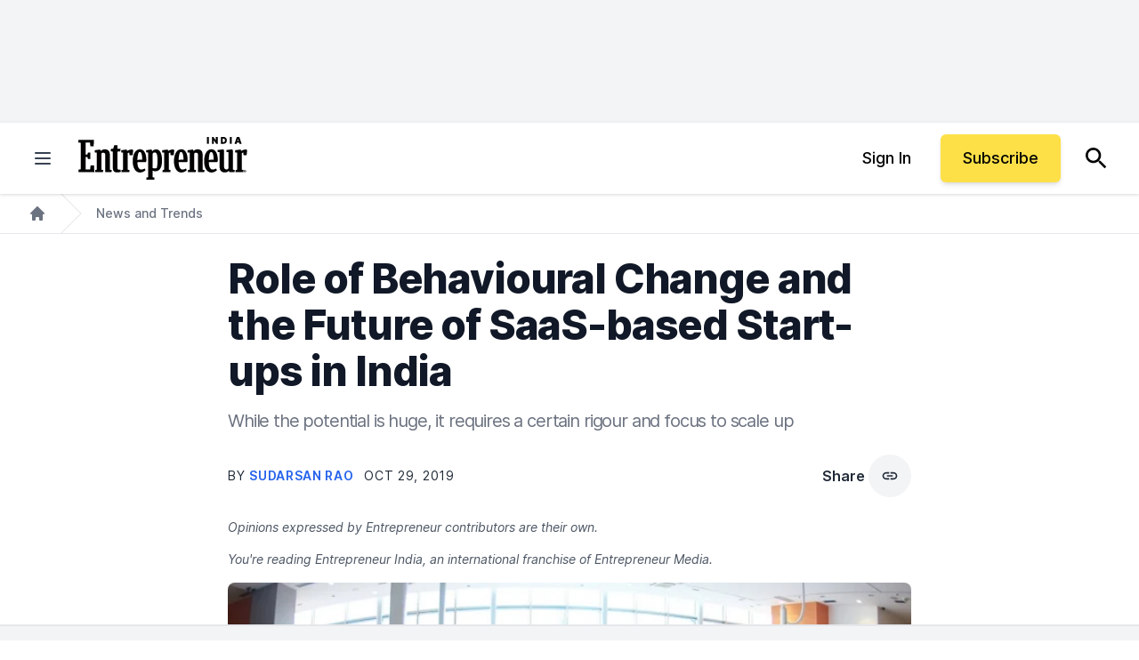

--- FILE ---
content_type: text/javascript;charset=utf-8
request_url: https://id.cxense.com/public/user/id?json=%7B%22identities%22%3A%5B%7B%22type%22%3A%22ckp%22%2C%22id%22%3A%22mkf2xuc8l0s6v6cp%22%7D%2C%7B%22type%22%3A%22lst%22%2C%22id%22%3A%222odj353mqged43cehs526ekgpq%22%7D%2C%7B%22type%22%3A%22cst%22%2C%22id%22%3A%222odj353mqged43cehs526ekgpq%22%7D%5D%7D&callback=cXJsonpCB1
body_size: 188
content:
/**/
cXJsonpCB1({"httpStatus":200,"response":{"userId":"cx:18unf9tocqjh1hqbubzaql55h:225t3mstoftlu","newUser":true}})

--- FILE ---
content_type: application/javascript
request_url: https://assets.entrepreneur.com/ent-components/ent-components-loader-ce68ced6.umd.js?1768459185
body_size: 412
content:
(function(r,o){typeof exports=="object"&&typeof module<"u"?module.exports=o():typeof define=="function"&&define.amd?define(o):(r=typeof globalThis<"u"?globalThis:r||self,r["ent-components-loader"]=o())})(this,function(){"use strict";const r="ce68ced6";let o=!1,c={};const d=()=>window.location.href.includes("localhost:")||window.location.href.includes(".entrepreneur.test"),l=()=>window.location.href.includes(".treplabs.com"),a=()=>window.location.href.includes("alpha.entrepreneur.com"),u=()=>window.location.href.includes("beta.entrepreneur.com"),p=()=>window.location.href.includes("charlie.entrepreneur.com"),m=()=>window.location.href.includes("delta.entrepreneur.com"),f=()=>window.location.href.includes("-staging.entrepreneur.com"),h=()=>d()||l()||a()||u()||p()||m()||f(),b=()=>{const e=document.createElement("div");e.id="ent-react-recaptcha-portal";const n=document.createElement("ent-portal");n.id="ent-react-portals";const t=document.body.firstChild;t?(document.body.insertBefore(n,t),document.body.insertBefore(e,n)):(document.body.appendChild(e),document.body.appendChild(n))},y=e=>{if(!document)return;const n=document.createElement("link");n.rel="stylesheet",n.type="text/css",n.media="screen",n.href=e.source,n.onerror=()=>{console.error(`Failed to load style from ${e.source}`)},document.head.appendChild(n)},w=e=>{if(!document)return;const n=document.createElement("script");n.src=e.source,n.type="module",n.onerror=()=>{console.error(`Failed to load script from ${e.source}`)},document.head.appendChild(n)},s=e=>{try{(c?.bundle??[]).forEach(t=>{t?.type==="style"&&e==="style"&&y(t),t?.type==="script"&&e==="script"&&w(t)})}catch(n){console.error(`Error loading ent-components-app ${e}: ${n}`)}},g=()=>{b(),s("style"),s("script"),o=!0},E=()=>{const e=document.querySelectorAll(".ent-component"),n={rootMargin:"100px 0px",threshold:.01};return{observer:new IntersectionObserver(x=>{x.forEach(B=>{if(B.isIntersecting){if(o)return;g()}})},n),components:e}},v=()=>{const{observer:e,components:n}=E();n.forEach(t=>{e.observe(t)})},C=()=>h()?"manifest-staging":"manifest",$=async()=>{fetch(`https://assets.entrepreneur.com/ent-components/${C()}-${r}.json?${Date.now()}`).then(e=>e.json()).then(e=>{c=e,i()}).catch(e=>{console.error("Error fetching manifest for ent-components: ",e)})},i=()=>{v()};try{(async()=>await $())()}catch(e){console.error("Error running ent-components-loader: ",e)}return i});


--- FILE ---
content_type: text/javascript;charset=utf-8
request_url: https://p1cluster.cxense.com/p1.js
body_size: 100
content:
cX.library.onP1('2odj353mqged43cehs526ekgpq');
